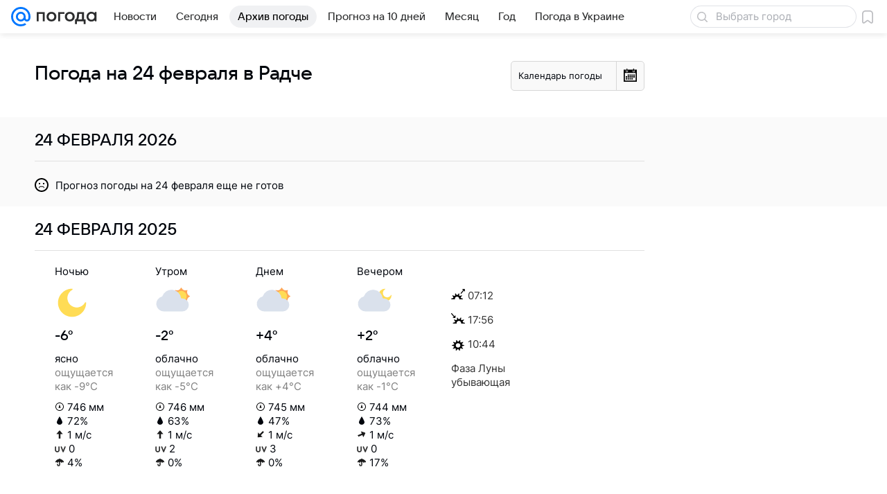

--- FILE ---
content_type: application/javascript
request_url: https://pogoda.mail.ru/-/8c827461e276d7fa977f96cdc0c14b3f/js/cmpld/web-old/head.js
body_size: 3192
content:
!function(e,t){if("object"==typeof exports&&"object"==typeof module)module.exports=t();else if("function"==typeof define&&define.amd)define([],t);else{var n=t();for(var o in n)("object"==typeof exports?exports:e)[o]=n[o]}}(self,function(){return e={3738:function(e){function t(n){return e.exports=t="function"==typeof Symbol&&"symbol"==typeof Symbol.iterator?function(e){return typeof e}:function(e){return e&&"function"==typeof Symbol&&e.constructor===Symbol&&e!==Symbol.prototype?"symbol":typeof e},e.exports.__esModule=!0,e.exports.default=e.exports,t(n)}e.exports=t,e.exports.__esModule=!0,e.exports.default=e.exports},4994:function(e){e.exports=function(e){return e&&e.__esModule?e:{default:e}},e.exports.__esModule=!0,e.exports.default=e.exports},8756:function(e,t,n){n(9377)},9377:function(e,t,n){var o=n(4994)(n(3738));!function(e,t,n){function r(e,t){return(0,o.default)(e)===t}function i(e){var t=b.className,n=_._config.classPrefix||"";if(w&&(t=t.baseVal),_._config.enableJSClass){var o=new RegExp("(^|\\s)"+n+"no-js(\\s|$)");t=t.replace(o,"$1"+n+"js$2")}_._config.enableClasses&&(t+=" "+n+e.join(" "+n),w?b.className.baseVal=t:b.className=t)}function s(e,t){if("object"==(0,o.default)(e))for(var n in e)C(e,n)&&s(n,e[n]);else{var r=(e=e.toLowerCase()).split("."),a=_[r[0]];if(2==r.length&&(a=a[r[1]]),void 0!==a)return _;t="function"==typeof t?t():t,1==r.length?_[r[0]]=t:(!_[r[0]]||_[r[0]]instanceof Boolean||(_[r[0]]=new Boolean(_[r[0]])),_[r[0]][r[1]]=t),i([(t&&0!=t?"":"no-")+r.join("-")]),_._trigger(e,t)}return _}function a(e){return e.replace(/([a-z])-([a-z])/g,function(e,t,n){return t+n.toUpperCase()}).replace(/^-/,"")}function u(){return"function"!=typeof t.createElement?t.createElement(arguments[0]):w?t.createElementNS.call(t,"http://www.w3.org/2000/svg",arguments[0]):t.createElement.apply(t,arguments)}function f(e,t){return!!~(""+e).indexOf(t)}function l(e,n,o,r){var i,s,a,f,l="modernizr",c=u("div"),p=function(){var e=t.body;return e||((e=u(w?"svg":"body")).fake=!0),e}();if(parseInt(o,10))for(;o--;)(a=u("div")).id=r?r[o]:l+(o+1),c.appendChild(a);return(i=u("style")).type="text/css",i.id="s"+l,(p.fake?p:c).appendChild(i),p.appendChild(c),i.styleSheet?i.styleSheet.cssText=e:i.appendChild(t.createTextNode(e)),c.id=l,p.fake&&(p.style.background="",p.style.overflow="hidden",f=b.style.overflow,b.style.overflow="hidden",b.appendChild(p)),s=n(c,e),p.fake?(p.parentNode.removeChild(p),b.style.overflow=f,b.offsetHeight):c.parentNode.removeChild(c),!!s}function c(e,t){return function(){return e.apply(t,arguments)}}function p(e){return e.replace(/([A-Z])/g,function(e,t){return"-"+t.toLowerCase()}).replace(/^ms-/,"-ms-")}function d(t,o){var r=t.length;if("CSS"in e&&"supports"in e.CSS){for(;r--;)if(e.CSS.supports(p(t[r]),o))return!0;return!1}if("CSSSupportsRule"in e){for(var i=[];r--;)i.push("("+p(t[r])+":"+o+")");return l("@supports ("+(i=i.join(" or "))+") { #modernizr { position: absolute; } }",function(e){return"absolute"==getComputedStyle(e,null).position})}return n}function m(e,t,o,i){function s(){c&&(delete L.style,delete L.modElem)}if(i=!r(i,"undefined")&&i,!r(o,"undefined")){var l=d(e,o);if(!r(l,"undefined"))return l}for(var c,p,m,v,h,y=["modernizr","tspan"];!L.style;)c=!0,L.modElem=u(y.shift()),L.style=L.modElem.style;for(m=e.length,p=0;m>p;p++)if(v=e[p],h=L.style[v],f(v,"-")&&(v=a(v)),L.style[v]!==n){if(i||r(o,"undefined"))return s(),"pfx"!=t||v;try{L.style[v]=o}catch(e){}if(L.style[v]!=h)return s(),"pfx"!=t||v}return s(),!1}function v(e,t,n,o,i){var s=e.charAt(0).toUpperCase()+e.slice(1),a=(e+" "+k.join(s+" ")+s).split(" ");return r(t,"string")||r(t,"undefined")?m(a,t,o,i):function(e,t,n){var o;for(var i in e)if(e[i]in t)return!1===n?e[i]:r(o=t[e[i]],"function")?c(o,n||t):o;return!1}(a=(e+" "+P.join(s+" ")+s).split(" "),t,n)}function h(e,t,o){return v(e,n,n,t,o)}var y=[],g=[],x={_version:"3.2.0",_config:{classPrefix:"cpf-",enableClasses:!0,enableJSClass:!0,usePrefixes:!0},_q:[],on:function(e,t){var n=this;setTimeout(function(){t(n[e])},0)},addTest:function(e,t,n){g.push({name:e,fn:t,options:n})},addAsyncTest:function(e){g.push({name:null,fn:e})}},_=function(){};_.prototype=x,(_=new _).addTest("webaudio",function(){var t="webkitAudioContext"in e,n="AudioContext"in e;return _._config.usePrefixes&&t||n}),_.addTest("localstorage",function(){var e="modernizr";try{return localStorage.setItem(e,e),localStorage.removeItem(e),!0}catch(e){return!1}}),_.addTest("sessionstorage",function(){var e="modernizr";try{return sessionStorage.setItem(e,e),sessionStorage.removeItem(e),!0}catch(e){return!1}});var S=x._config.usePrefixes?" -webkit- -moz- -o- -ms- ".split(" "):[];x._prefixes=S;var C,b=t.documentElement,w="svg"===b.nodeName.toLowerCase(),T="Moz O ms Webkit",P=x._config.usePrefixes?T.toLowerCase().split(" "):[];x._domPrefixes=P,function(){var e={}.hasOwnProperty;C=r(e,"undefined")||r(e.call,"undefined")?function(e,t){return t in e&&r(e.constructor.prototype[t],"undefined")}:function(t,n){return e.call(t,n)}}(),x._l={},x.on=function(e,t){this._l[e]||(this._l[e]=[]),this._l[e].push(t),_.hasOwnProperty(e)&&setTimeout(function(){_._trigger(e,_[e])},0)},x._trigger=function(e,t){if(this._l[e]){var n=this._l[e];setTimeout(function(){var e;for(e=0;e<n.length;e++)(0,n[e])(t)},0),delete this._l[e]}},_._q.push(function(){x.addTest=s});var z="CSS"in e&&"supports"in e.CSS,j="supportsCSS"in e;_.addTest("supports",z||j);var k=x._config.usePrefixes?T.split(" "):[];x._cssomPrefixes=k;var A=function(t){var o,r=S.length,i=e.CSSRule;if(void 0===i)return n;if(!t)return!1;if((o=(t=t.replace(/^@/,"")).replace(/-/g,"_").toUpperCase()+"_RULE")in i)return"@"+t;for(var s=0;r>s;s++){var a=S[s];if(a.toUpperCase()+"_"+o in i)return"@-"+a.toLowerCase()+"-"+t}return!1};x.atRule=A;var E=function(){var t=e.matchMedia||e.msMatchMedia;return t?function(e){var n=t(e);return n&&n.matches||!1}:function(t){var n=!1;return l("@media "+t+" { #modernizr { position: absolute; } }",function(t){n="absolute"==(e.getComputedStyle?e.getComputedStyle(t,null):t.currentStyle).position}),n}}();x.mq=E,_.addTest("mediaqueries",E("only all"));var M=x.testStyles=l;_.addTest("touchevents",function(){var n;if("ontouchstart"in e||e.DocumentTouch&&t instanceof DocumentTouch)n=!0;else{var o=["@media (",S.join("touch-enabled),("),"heartz",")","{#modernizr{top:9px;position:absolute}}"].join("");M(o,function(e){n=9===e.offsetTop})}return n});var q={elem:u("modernizr")};_._q.push(function(){delete q.elem});var L={style:q.elem.style};_._q.unshift(function(){delete L.style}),x.testProp=function(e,t,o){return m([e],n,t,o)},x.testAllProps=v,x.prefixed=function(e,t,n){return 0===e.indexOf("@")?A(e):(-1!=e.indexOf("-")&&(e=a(e)),t?v(e,t,n):v(e,"pfx"))},x.testAllProps=h,_.addTest("csstransforms",function(){return-1===navigator.userAgent.indexOf("Android 2.")&&h("transform","scale(1)",!0)}),_.addTest("csstransitions",h("transition","all",!0)),_.addTest("csstransforms3d",function(){var e,t=!!h("perspective","1px",!0),n=_._config.usePrefixes;return!t||n&&!("webkitPerspective"in b.style)||(_.supports?e="@supports (perspective: 1px)":(e="@media (transform-3d)",n&&(e+=",(-webkit-transform-3d)")),M("#modernizr{width:0;height:0}"+(e+="{#modernizr{width:7px;height:18px;margin:0;padding:0;border:0}}"),function(e){t=7===e.offsetWidth&&18===e.offsetHeight})),t}),function(){var e,t,n,o,i,s;for(var a in g)if(g.hasOwnProperty(a)){if(e=[],(t=g[a]).name&&(e.push(t.name.toLowerCase()),t.options&&t.options.aliases&&t.options.aliases.length))for(n=0;n<t.options.aliases.length;n++)e.push(t.options.aliases[n].toLowerCase());for(o=r(t.fn,"function")?t.fn():t.fn,i=0;i<e.length;i++)1===(s=e[i].split(".")).length?_[s[0]]=o:(!_[s[0]]||_[s[0]]instanceof Boolean||(_[s[0]]=new Boolean(_[s[0]])),_[s[0]][s[1]]=o),y.push((o?"":"no-")+s.join("-"))}}(),i(y),delete x.addTest,delete x.addAsyncTest;for(var N=0;N<_._q.length;N++)_._q[N]();e.Modernizr=_}(window,document)}},t={},function n(o){var r=t[o];if(void 0!==r)return r.exports;var i=t[o]={exports:{}};return e[o](i,i.exports,n),i.exports}(8756),{};var e,t});
//# sourceMappingURL=head.js.map